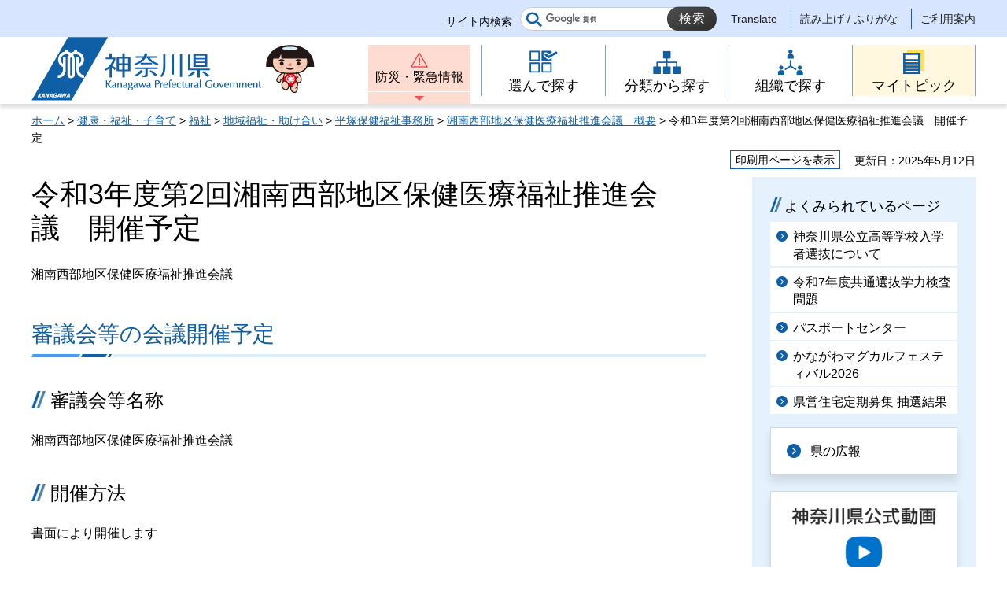

--- FILE ---
content_type: text/html
request_url: http://www.pref.kanagawa.jp/docs/x2p/suisinkaigi/02kaisaiyotei2021.html
body_size: 4357
content:
<!doctype html>
<html lang="ja" prefix="og: http://ogp.me/ns#">
<head>
<meta charset="UTF-8">

<!--contents_start-->
<title>令和3年度第2回湘南西部地区保健医療福祉推進会議　開催予定 - 神奈川県ホームページ</title>
<meta name="description" content="湘南西部地区保健医療福祉推進会議">
<!--contents_end-->

<meta name="author" content="神奈川県">
<!--contents_start-->
<meta property="og:title" content="令和3年度第2回湘南西部地区保健医療福祉推進会議　開催予定">
<meta property="og:type" content="article">
<meta property="og:description" content="湘南西部地区保健医療福祉推進会議">
<meta property="og:url" content="https://www.pref.kanagawa.jp/docs/x2p/suisinkaigi/02kaisaiyotei2021.html">
<meta property="og:image" content="https://www.pref.kanagawa.jp/shared/site_rn/images/sns/logo.jpg">
<meta property="og:site_name" content="神奈川県">
<meta property="og:locale" content="ja_JP">
<!--contents_end-->
<meta name="viewport" content="width=device-width, maximum-scale=3.0">
<meta name="format-detection" content="telephone=no">
<link href="/shared/site_rn/style/default.css" rel="stylesheet" type="text/css" media="all">
<link href="/shared/site_rn/style/layout.css" rel="stylesheet" type="text/css" media="all">
<link href="/shared/templates/free_rn/style/edit.css" rel="stylesheet" type="text/css" media="all">
<link href="/shared/site_rn/style/smartphone.css" rel="stylesheet" media="only screen and (max-width : 640px)" type="text/css" class="mc_css">
<link href="/shared/templates/free_rn/style/edit_sp.css" rel="stylesheet" media="only screen and (max-width : 640px)" type="text/css" class="mc_css">
<link href="/shared/site_rn/images/favicon/favicon.ico" rel="shortcut icon" type="image/vnd.microsoft.icon">
<link href="/shared/site_rn/images/favicon/apple-touch-icon-precomposed.png" rel="apple-touch-icon-precomposed">
<script src="/shared/site_rn/js/ga.js"></script>
<script src="/shared/site_rn/js/jquery.js"></script>
<script src="/shared/site_rn/js/setting.js"></script>
<script src="/shared/site_rn/js/menu.js"></script>
<script src="/shared/site_rn/js/page_print.js"></script>




<meta name="category1" content="002">
<meta name="category2" content="004">
<meta name="category3" content="001">
<meta name="category4" content="000">
<meta name="category" content="002004001000">
<meta name="published_date" content="2025-05-12T00:00:00+09:00">
<meta name="last_updated" content="2025-05-12T11:12:16+09:00">
<meta name="scode" content="1577">
<meta name="template_id" content="4">
</head>
<body class="format_free no_javascript lead_show">
<script src="/shared/site_rn/js/init.js"></script>
<div id="tmp_wrapper">
<noscript>
<p>このサイトではJavaScriptを使用したコンテンツ・機能を提供しています。JavaScriptを有効にするとご利用いただけます。</p>
</noscript>
<p><a href="#content" class="skip">本文へスキップします。</a></p>

<div id="tmp_header">
<div class="header_setting">
<div class="container">
<div class="header_setting_wrap">
<div id="tmp_search">
<div class="box_search">
<form action="/search.html" id="tmp_gsearch_form" name="tmp_gsearch_form">
<div class="site_sch_box">
<p class="site_sch_ttl"><label for="tmp_query">サイト内検索</label></p>
<p class="sch_box"><input id="tmp_query" name="q" size="31" type="text"></p>
<p class="sch_btn"><input id="tmp_func_sch_btn" name="sa" type="submit" value="検索"></p>
<p id="tmp_func_sch_hidden"><input name="cx" type="hidden" value="007296304677419487325:fufp31hx7qk"> <input name="ie" type="hidden" value="UTF-8"> <input name="cof" type="hidden" value="FORID:9"></p>
</div>
</form>
</div>
</div>
<div id="tmp_setting">
<ul><!--contents_start-->
	<li><a href="/translate.html?p=/docs/x2p/suisinkaigi/02kaisaiyotei2021.html" lang="en">Translate</a></li>
	<li><a href="https://mt.adaptive-techs.com/httpadaptor/servlet/HttpAdaptor?.h0.=fp&amp;.ui.=prefkanagawahp&amp;.ro.=nr&amp;.vo.=vf&amp;.np.=/docs/x2p/suisinkaigi/02kaisaiyotei2021.html">読み上げ / ふりがな</a></li>
	<!--contents_end-->
	<li><a href="/master/index.html">ご利用案内</a></li>
</ul>
</div>
</div>
</div>
</div>
<div class="header_block">
<div class="container">
<div id="tmp_hlogo">
<p><a href="/index.html"><span>神奈川県</span></a></p>
</div>
<div id="tmp_means">
<div id="tmp_hnavi_s">
<ul>
	<li id="tmp_hnavi_lmenu"><a href="/emergency/index.html">防災・緊急情報</a></li>
	<li id="tmp_hnavi_rmenu"><a href="javascript:void(0)">メニュー</a>
	<div id="tmp_sma_menu">
	<div id="tmp_sma_rmenu" class="wrap_sma_sch">
	<p class="close_btn"><a href="javascript:void(0);"><span>閉じる</span></a></p>
	</div>
	</div>
	</li>
</ul>
</div>
<div class="gnavi type2">
<ul>
	<li class="glist1"><a href="/search/index.html"><span>選んで探す</span></a></li>
	<li class="glist2"><a href="/menu/index.html"><span>分類から探す</span></a></li>
	<li class="glist3"><a href="/div/index.html"><span>組織で探す</span></a></li>
	<li class="glist4"><a href="/mytopic/index.html"><span>マイトピック</span></a></li>
</ul>
</div>
</div>
</div>
</div>
</div>

<div id="tmp_wrapper2" class="container">
<!--contents_start-->
<div id="tmp_pankuzu">
<p><a href="/index.html">ホーム</a> &gt; <a href="/menu/2/index.html">健康・福祉・子育て</a> &gt; <a href="/menu/2/8/index.html">福祉</a> &gt; <a href="/menu/2/8/42/index.html">地域福祉・助け合い</a> &gt; <a href="/docs/x2p/index.html">平塚保健福祉事務所</a> &gt; <a href="/docs/x2p/suisinkaigi/gaiyou.html">湘南西部地区保健医療福祉推進会議　概要</a> &gt; 令和3年度第2回湘南西部地区保健医療福祉推進会議　開催予定</p>
</div>

<div id="tmp_wrap_custom_update">
<div id="tmp_custom_update">
<div id="tmp_print"><a href="javascript:void(0);">印刷用ページを表示</a></div>
<p id="tmp_update"><span>更新日：2025年5月12日</span></p>
</div>
</div>

<div id="tmp_wrap_main" class="column_rnavi">
<div id="tmp_main">
<div class="wrap_col_main">
<div class="col_main">
<p id="content" class="skip">ここから本文です。</p>
<div id="tmp_contents">

<h1>令和3年度第2回湘南西部地区保健医療福祉推進会議　開催予定</h1>
<div class="lead_txt">
<p>湘南西部地区保健医療福祉推進会議</p>
</div>


<h2>審議会等の会議開催予定</h2>
<h3>審議会等名称</h3>
<p>湘南西部地区保健医療福祉推進会議</p>
<h3>開催方法</h3>
<p>書面により開催します</p>
<h3>報告事項</h3>
<p>（1）医療介護総合確保促進法に基づく令和3年度神奈川県計画（医療分）策定の概要について</p>
<p>（2）病床整備事前協議の状況について</p>
<p>（3）令和3年度基準病床数の見直し検討について</p>
<h3>非公開理由</h3>
<p>神奈川県情報公開条例（平成12年神奈川県条例第26号）第5条各号に該当する事項について協議を行う場合</p>
<h3>所属名、担当者</h3>
<p>平塚保健福祉事務所企画調整課　佐藤</p>

</div>

<div id="tmp_inquiry">
<div id="tmp_inquiry_ttl">
<h2>このページに関するお問い合わせ先</h2>
</div>
<div id="tmp_inquiry_cnt">
<div class="inquiry_parts">
<p><strong><a href="/div/1577/index.html"> 平塚保健福祉事務所</a></strong></p>
<p><a href="https://dshinsei.e-kanagawa.lg.jp/140007-u/offer/offerList_detail.action?tempString=SF1577">平塚保健福祉事務所へのお問い合わせフォーム</a></p>
<p>企画調整課</p>
<p>電話：0463-32-0130</p>
<p>内線：221</p>
</div>
</div>
</div>
<div id="tmp_inquiry_s">
<p>このページの所管所属は<a href="/div/1577/index.html"> 平塚保健福祉事務所</a>です。</p>
</div>
</div>
</div>
<div class="wrap_col_rgt_navi">
<div class="col_rgt_navi">

<p class="nav_no"></p>
<div id="commonmenu">
<div class="rnavi_related_link">
<div class="rnavi_publicity">
<p><a href="/common/menu.html">共通メニュー</a></p>
</div>
</div>
</div>
<script>
<!--
if (typeof jQuery != "undefined") {
	(function($){
		var common_path = '/common/menu.html';
		
		if(common_path){
			$.ajax({
				url:common_path,
				type: 'GET',
				dataType:'html',
				async: false,
				cache: true
			})
			.done(function(data) {
				var prev = new prevHtml('commonmenu', {'url':common_path, 'id':'tmp_contents'});
				$(document).ajaxComplete(function() {
					$('#commonmenu').show();
				});
			});
		}
	})(jQuery);
}
-->
</script>

</div>
</div>
</div>
</div>
<!--contents_end-->
<div class="pnavi">
<p class="ptop"><a href="#tmp_header"><span>ページの先頭へ戻る</span></a></p>
</div>
</div>

<div id="tmp_footer">
<div class="fnavi_block">
<div class="container">
<ul class="fnavi">
	<li><a href="/master/sitemap.html">サイトマップ</a></li>
	<li><a href="/master/sitepolicy.html">サイトポリシー</a></li>
</ul>
</div>
</div>
<div class="container">
<div class="footer_cnt">
<div class="flogo">
<p><a href="/index.html"><span>神奈川県</span></a></p>
</div>
<address class="footer_info">
<p class="footer_address"><span>〒231-8588</span><span>神奈川県横浜市中区日本大通1</span></p>
<p class="footer_corporate">045-210-1111（代表） 法人番号：1000020140007</p>
</address>
<div class="prefectural_link">
<p><a href="/access/index.html">県庁へのアクセス</a></p>
</div>
</div>
</div>
<div class="wrap_copyright">
<p lang="en" class="copyright">&copy; 1995 Kanagawa Prefectural Government.</p>
</div>
</div>

</div>
<script src="/shared/site_rn/js/function.js"></script>
<script src="/shared/site_rn/js/main.js"></script>
</body>
</html>
